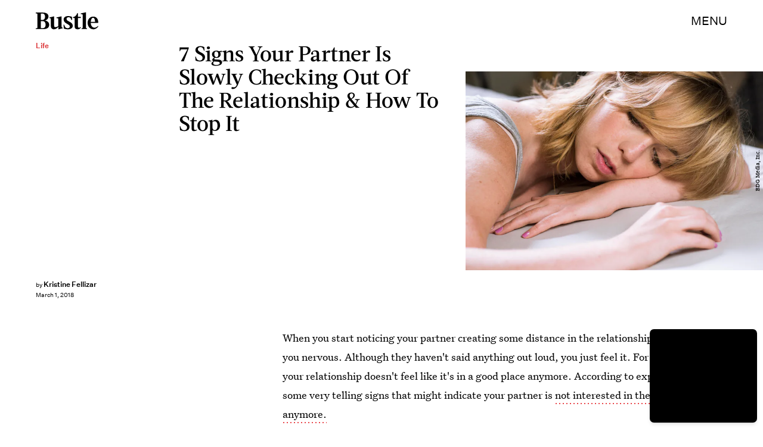

--- FILE ---
content_type: text/html; charset=utf-8
request_url: https://www.google.com/recaptcha/api2/aframe
body_size: 267
content:
<!DOCTYPE HTML><html><head><meta http-equiv="content-type" content="text/html; charset=UTF-8"></head><body><script nonce="cBz-v51dXDcGOu2IqJapNg">/** Anti-fraud and anti-abuse applications only. See google.com/recaptcha */ try{var clients={'sodar':'https://pagead2.googlesyndication.com/pagead/sodar?'};window.addEventListener("message",function(a){try{if(a.source===window.parent){var b=JSON.parse(a.data);var c=clients[b['id']];if(c){var d=document.createElement('img');d.src=c+b['params']+'&rc='+(localStorage.getItem("rc::a")?sessionStorage.getItem("rc::b"):"");window.document.body.appendChild(d);sessionStorage.setItem("rc::e",parseInt(sessionStorage.getItem("rc::e")||0)+1);localStorage.setItem("rc::h",'1768549981127');}}}catch(b){}});window.parent.postMessage("_grecaptcha_ready", "*");}catch(b){}</script></body></html>